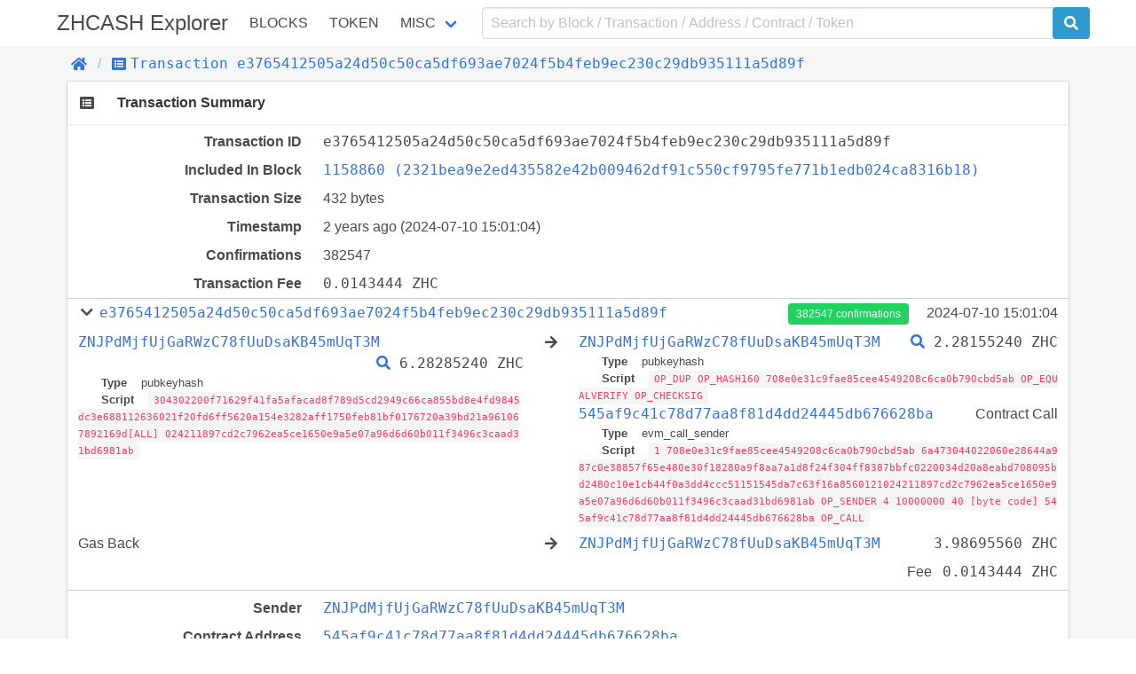

--- FILE ---
content_type: text/html; charset=utf-8
request_url: https://zeroscan.io/tx/e3765412505a24d50c50ca5df693ae7024f5b4feb9ec230c29db935111a5d89f
body_size: 3603
content:
<!doctype html>
<html data-n-head-ssr lang="en" data-n-head="lang">
  <head >
    <title>Transaction | Transactions e3765412505a24d50c50ca5df693ae7024f5b4feb9ec230c29db935111a5d89f - ZHCASH</title><meta data-n-head="ssr" charset="utf-8"><meta data-n-head="ssr" name="viewport" content="width=device-width, initial-scale=1, user-scalable=no"><link rel="preload" href="/_nuxt/e96a2395f2b9c5f50742.js" as="script"><link rel="preload" href="/_nuxt/63000892c2b1c3325b3d.js" as="script"><link rel="preload" href="/_nuxt/d5e55844a34196d60bca.css" as="style"><link rel="preload" href="/_nuxt/1912441ee45014732c2f.js" as="script"><link rel="preload" href="/_nuxt/39f459e04d2b4f81620a.css" as="style"><link rel="preload" href="/_nuxt/9efae14565589b9d949e.js" as="script"><link rel="preload" href="/_nuxt/a4c00d9831ee60e472f4.css" as="style"><link rel="preload" href="/_nuxt/6f914bff9469ba70dd30.js" as="script"><link rel="stylesheet" href="/_nuxt/d5e55844a34196d60bca.css"><link rel="stylesheet" href="/_nuxt/39f459e04d2b4f81620a.css"><link rel="stylesheet" href="/_nuxt/a4c00d9831ee60e472f4.css">
  </head>
  <body >
    <div data-server-rendered="true" id="__nuxt"><!----><div id="__layout"><div id="app" data-v-48408f5a><div data-v-48408f5a><header class="container" data-v-48408f5a><nav class="navbar" data-v-22c6b450 data-v-48408f5a><div class="navbar-brand is-size-4" data-v-22c6b450><a href="/" class="navbar-item navbar-logo nuxt-link-active" data-v-22c6b450><span data-v-22c6b450> ZHCASH Explorer</span></a> <button type="button" class="button navbar-burger" data-v-22c6b450><span data-v-22c6b450></span><span data-v-22c6b450></span><span data-v-22c6b450></span></button></div> <div class="navbar-menu" data-v-22c6b450><div class="navbar-start is-uppercase" data-v-22c6b450><a href="/block" class="navbar-item" data-v-22c6b450>Blocks</a> <a href="/contract/tokens" class="navbar-item" data-v-22c6b450>Token</a> <div class="has-dropdown is-hoverable navbar-item" data-v-22c6b450><a href="/misc/charts" class="navbar-link" data-v-22c6b450>Misc</a> <div class="navbar-dropdown is-boxed" data-v-22c6b450><a href="/misc/charts" class="navbar-item" data-v-22c6b450>
              Charts
            </a> <a href="/misc/rich-list" class="navbar-item" data-v-22c6b450>
              Rich List
            </a> <a href="/misc/biggest-miners" class="navbar-item" data-v-22c6b450>
              Biggest Miners
            </a> <a href="/misc/stake-calculator" class="navbar-item" data-v-22c6b450>
              Stake Calculator
            </a> <a href="/misc/raw-tx" class="navbar-item" data-v-22c6b450>
              Send Raw Transaction
            </a></div></div></div> <form class="navbar-end" data-v-22c6b450><div class="navbar-item input-item" data-v-22c6b450><input type="text" placeholder="Search by Block / Transaction / Address / Contract / Token" value="" class="input" data-v-22c6b450> <button type="submit" class="button is-qtum" data-v-22c6b450><span class="fas fa-search" data-v-22c6b450 data-v-22c6b450></span></button></div></form></div></nav></header></div> <div class="background" data-v-48408f5a><div class="container" data-v-48408f5a><div class="breadcrumb" data-v-5666b55d data-v-48408f5a><ul class="breadcrumb-list" data-v-5666b55d><li data-v-5666b55d><a href="/" class="nuxt-link-active" data-v-5666b55d><span class="fas fa-home" data-v-5666b55d></span></a></li> <li data-v-5666b55d><a href="/tx/e3765412505a24d50c50ca5df693ae7024f5b4feb9ec230c29db935111a5d89f" class="nuxt-link-exact-active nuxt-link-active" data-v-5666b55d><span class="fas fa-list-alt" data-v-5666b55d></span><span class="monospace" data-v-5666b55d>Transaction e3765412505a24d50c50ca5df693ae7024f5b4feb9ec230c29db935111a5d89f</span></a></li></ul></div></div> <section class="container" data-v-0d569f84 data-v-48408f5a><div class="card section-card" data-v-0d569f84><div class="card-header" data-v-0d569f84><div class="card-header-icon" data-v-0d569f84><span class="fas fa-list-alt fa-fw" data-v-0d569f84 data-v-0d569f84></span></div> <h3 class="card-header-title" data-v-0d569f84>Transaction Summary</h3></div> <div class="card-body info-table" data-v-0d569f84><div class="columns" data-v-0d569f84><div class="column info-title" data-v-0d569f84>Transaction ID</div> <div class="column info-value monospace" data-v-0d569f84><span class="transaction-link" data-v-0d569f84 data-v-0d569f84><span class="break-word monospace" data-v-0d569f84 data-v-0d569f84>e3765412505a24d50c50ca5df693ae7024f5b4feb9ec230c29db935111a5d89f</span><a title="Copy" class="clipboard fas fa-clipboard" data-v-e1cf8b26 data-v-e1cf8b26 data-v-0d569f84></a></span></div></div> <!----> <div class="columns" data-v-0d569f84><div class="column info-title" data-v-0d569f84>Included In Block</div> <div class="column info-value" data-v-0d569f84><span class="block-link" data-v-0d569f84 data-v-0d569f84><a href="/block/1158860" class="break-word monospace" data-v-0d569f84>
            1158860 (2321bea9e2ed435582e42b009462df91c550cf9795fe771b1edb024ca8316b18)
          </a><a title="Copy" class="clipboard fas fa-clipboard" data-v-e1cf8b26 data-v-e1cf8b26 data-v-0d569f84></a></span></div></div> <div class="columns" data-v-0d569f84><div class="column info-title" data-v-0d569f84>Transaction Size</div> <div class="column info-value" data-v-0d569f84>432 bytes</div></div> <div class="columns" data-v-0d569f84><div class="column info-title" data-v-0d569f84>Timestamp</div> <div class="column info-value" data-v-0d569f84><span data-v-0d569f84>2 years ago</span> (2024-07-10 18:01:04)
        </div></div> <div class="columns" data-v-0d569f84><div class="column info-title" data-v-0d569f84>Confirmations</div> <div class="column info-value" data-v-0d569f84>382547</div></div> <div class="columns" data-v-0d569f84><div class="column info-title" data-v-0d569f84>Transaction Fee</div> <div class="column info-value monospace" data-v-0d569f84>0.0143444 ZHC</div></div> <div class="columns is-multiline transaction-item" data-v-97311622 data-v-0d569f84><div class="column is-full is-clearfix" data-v-97311622><div class="is-pulled-left collapse-bottom" data-v-97311622><span class="toggle-collapse fas fa-chevron-down fa-fw" data-v-97311622 data-v-97311622></span> <span class="transaction-link" data-v-97311622 data-v-97311622><a href="/tx/e3765412505a24d50c50ca5df693ae7024f5b4feb9ec230c29db935111a5d89f" class="nuxt-link-exact-active nuxt-link-active break-word monospace" data-v-97311622>e3765412505a24d50c50ca5df693ae7024f5b4feb9ec230c29db935111a5d89f</a><a title="Copy" class="clipboard fas fa-clipboard" data-v-e1cf8b26 data-v-e1cf8b26 data-v-97311622></a></span></div> <div class="is-pulled-right" data-v-97311622><a href="/block/1158860" class="tag is-success" data-v-97311622>
        382547 confirmations
      </a> <span class="timestamp" data-v-97311622>
        2024-07-10 18:01:04
      </span></div></div> <div class="column is-clearfix collapse" data-v-97311622><div class="is-clearfix" data-v-97311622><span class="is-pulled-left address-link" data-v-97311622 data-v-97311622><a href="/address/ZNJPdMjfUjGaRWzC78fUuDsaKB45mUqT3M/" class="break-word monospace" data-v-97311622>ZNJPdMjfUjGaRWzC78fUuDsaKB45mUqT3M</a></span> <span class="is-pulled-right amount" data-v-97311622><span class="transaction-link" data-v-97311622 data-v-97311622><a href="/tx/aa774e4a71d0d42c5a46107cfaa83fb4520812e07cc8124a94617415485e8f00" class="break-word monospace" data-v-97311622><span class="fas fa-search" data-v-97311622></span></a></span>
            6.28285240 ZHC
          </span> <div class="is-clearfix" data-v-97311622></div> <div class="script" data-v-97311622><div data-v-97311622><span class="key" data-v-97311622>Type</span> <span class="value" data-v-97311622>pubkeyhash</span></div> <div data-v-97311622><span class="key" data-v-97311622>Script</span> <code class="value" data-v-97311622>304302200f71629f41fa5afacad8f789d5cd2949c66ca855bd8e4fd9845dc3e688112636021f20fd6ff5620a154e3282aff1750feb81bf0176720a39bd21a961067892169d[ALL] 024211897cd2c7962ea5ce1650e9a5e07a96d6d60b011f3496c3caad31bd6981ab</code></div> </div></div></div> <span class="column arrow collapse fas fa-arrow-right" data-v-97311622 data-v-97311622></span> <div class="column is-half collapse" data-v-97311622><div class="is-clearfix" data-v-97311622><span class="is-pulled-left address-link" data-v-97311622 data-v-97311622><a href="/address/ZNJPdMjfUjGaRWzC78fUuDsaKB45mUqT3M/" class="break-word monospace" data-v-97311622>ZNJPdMjfUjGaRWzC78fUuDsaKB45mUqT3M</a></span> <span class="is-pulled-right amount" data-v-97311622><span class="transaction-link" data-v-97311622 data-v-97311622><a href="/tx/6b176f0da214278629b6b4ebd54cf1c9d1ffccca9cf6d5dc6e97e04f74506082" class="break-word monospace" data-v-97311622><span class="fas fa-search" data-v-97311622></span></a></span>
          2.28155240 ZHC
        </span> <div class="is-clearfix" data-v-97311622></div> <div class="script" data-v-97311622><div data-v-97311622><span class="key" data-v-97311622>Type</span> <span class="value" data-v-97311622>pubkeyhash</span></div> <div data-v-97311622><span class="key" data-v-97311622>Script</span> <code class="value" data-v-97311622>OP_DUP OP_HASH160 708e0e31c9fae85cee4549208c6ca0b790cbd5ab OP_EQUALVERIFY OP_CHECKSIG</code></div> <!----></div></div><div class="is-clearfix" data-v-97311622><span class="is-pulled-left address-link" data-v-97311622 data-v-97311622><a href="/contract/545af9c41c78d77aa8f81d4dd24445db676628ba/" class="break-word monospace" data-v-97311622>545af9c41c78d77aa8f81d4dd24445db676628ba</a></span> <span class="is-pulled-right" data-v-97311622>
          Contract Call
        </span> <div class="is-clearfix" data-v-97311622></div> <div class="script" data-v-97311622><div data-v-97311622><span class="key" data-v-97311622>Type</span> <span class="value" data-v-97311622>evm_call_sender</span></div> <div data-v-97311622><span class="key" data-v-97311622>Script</span> <code class="value script-code" data-v-97311622>1 708e0e31c9fae85cee4549208c6ca0b790cbd5ab [base64] OP_SENDER 4 10000000 40 [byte code] 545af9c41c78d77aa8f81d4dd24445db676628ba OP_CALL</code></div> <div style="display:none;" data-v-97311622><span class="key" data-v-97311622>Code</span> <code class="value break-word" data-v-97311622>0c4b4c2a000000000000000000000000e0e863fec68cbfa153d4ccdaa75b458b5bef420400000000000000000000000057637ddb0a79b03e6332c7f92b290bc0dbf176c0</code></div> <!----></div></div></div> <div class="column is-full flex-full" data-v-97311622></div> <div class="is-clearfix column collapse" data-v-97311622>Gas Back</div> <span class="arrow column collapse fas fa-arrow-right" data-v-97311622 data-v-97311622></span> <div class="is-half column collapse" data-v-97311622><div class="is-clearfix" data-v-97311622><span class="is-pulled-left address-link" data-v-97311622 data-v-97311622><a href="/address/ZNJPdMjfUjGaRWzC78fUuDsaKB45mUqT3M/" class="break-word monospace" data-v-97311622>ZNJPdMjfUjGaRWzC78fUuDsaKB45mUqT3M</a></span> <span class="is-pulled-right amount break-word" data-v-97311622>
            3.98695560 ZHC
          </span></div></div>    <div class="column is-full has-text-right collapse-bottom" data-v-97311622>
      Fee <span class="amount fee" data-v-97311622>0.0143444 ZHC</span></div></div> <div class="columns" data-v-0d569f84><div class="column" data-v-0d569f84><div class="receipt-item" data-v-0d569f84><div class="columns" data-v-0d569f84><div class="column info-title" data-v-0d569f84>Sender</div> <div class="column info-value" data-v-0d569f84><span class="address-link" data-v-0d569f84 data-v-0d569f84><a href="/address/ZNJPdMjfUjGaRWzC78fUuDsaKB45mUqT3M/" class="break-word monospace" data-v-0d569f84>ZNJPdMjfUjGaRWzC78fUuDsaKB45mUqT3M</a><a title="Copy" class="clipboard fas fa-clipboard" data-v-e1cf8b26 data-v-e1cf8b26 data-v-0d569f84></a></span></div></div> <div class="columns" data-v-0d569f84><div class="column info-title" data-v-0d569f84>Contract Address</div> <div class="column info-value" data-v-0d569f84><span class="address-link" data-v-0d569f84 data-v-0d569f84><a href="/contract/545af9c41c78d77aa8f81d4dd24445db676628ba/" class="break-word monospace" data-v-0d569f84>545af9c41c78d77aa8f81d4dd24445db676628ba</a><a title="Copy" class="clipboard fas fa-clipboard" data-v-e1cf8b26 data-v-e1cf8b26 data-v-0d569f84></a></span></div></div> <div class="columns" data-v-0d569f84><div class="column info-title" data-v-0d569f84>Gas Used</div> <div class="column info-value monospace" data-v-0d569f84>32,611</div></div> <!----> <!----></div></div></div></div></div></section></div> <div class="my-addresses" style="display:none;" data-v-2be7f106 data-v-48408f5a><button class="button is-qtum" data-v-2be7f106><span class="far fa-address-book" data-v-2be7f106 data-v-2be7f106></span></button> <table style="display:none;" data-v-2be7f106><tbody data-v-2be7f106></tbody> <!----></table></div> <footer data-v-b0c80fea data-v-48408f5a><div class="container" data-v-b0c80fea><div class="copyright" data-v-b0c80fea>
      2023 ZHCASH
    </div></div></footer></div></div></div><script>window.__NUXT__=(function(a,b,c,d,e){return {layout:"default",data:[{id:d,hash:d,isCoinbase:false,fees:"1434440",inputs:[{prevTxId:"aa774e4a71d0d42c5a46107cfaa83fb4520812e07cc8124a94617415485e8f00",outputIndex:21,value:"628285240",address:b,scriptSig:{type:e,hex:"[base64]",asm:"304302200f71629f41fa5afacad8f789d5cd2949c66ca855bd8e4fd9845dc3e688112636021f20fd6ff5620a154e3282aff1750feb81bf0176720a39bd21a961067892169d[ALL] 024211897cd2c7962ea5ce1650e9a5e07a96d6d60b011f3496c3caad31bd6981ab"},sequence:4294967294}],outputs:[{value:"228155240",address:b,scriptPubKey:{type:e,hex:"76a914708e0e31c9fae85cee4549208c6ca0b790cbd5ab88ac",asm:"OP_DUP OP_HASH160 708e0e31c9fae85cee4549208c6ca0b790cbd5ab OP_EQUALVERIFY OP_CHECKSIG"},spentTxId:"6b176f0da214278629b6b4ebd54cf1c9d1ffccca9cf6d5dc6e97e04f74506082",spentIndex:1},{value:"0",address:a,addressHex:a,scriptPubKey:{type:"evm_call_sender",hex:"[base64]",asm:"1 708e0e31c9fae85cee4549208c6ca0b790cbd5ab [base64] OP_SENDER 4 10000000 40 0c4b4c2a000000000000000000000000e0e863fec68cbfa153d4ccdaa75b458b5bef420400000000000000000000000057637ddb0a79b03e6332c7f92b290bc0dbf176c0 545af9c41c78d77aa8f81d4dd24445db676628ba OP_CALL"},receipt:{sender:b,gasUsed:32611,contractAddress:a,contractAddressHex:a,excepted:"None",exceptedMessage:"",logs:[]}}],refundValue:"398695560",blockHeight:1158860,blockHash:"2321bea9e2ed435582e42b009462df91c550cf9795fe771b1edb024ca8316b18",timestamp:1720623664,size:432,contractSpends:c,zrc20TokenTransfers:c,zrc721TokenTransfers:c}],error:null,state:{address:{myAddresses:[]},blockchain:{height:1541406},locale:{language:"en"}},serverRendered:true}}("545af9c41c78d77aa8f81d4dd24445db676628ba","ZNJPdMjfUjGaRWzC78fUuDsaKB45mUqT3M",void 0,"e3765412505a24d50c50ca5df693ae7024f5b4feb9ec230c29db935111a5d89f","pubkeyhash"));</script><script src="/_nuxt/e96a2395f2b9c5f50742.js" defer></script><script src="/_nuxt/6f914bff9469ba70dd30.js" defer></script><script src="/_nuxt/63000892c2b1c3325b3d.js" defer></script><script src="/_nuxt/1912441ee45014732c2f.js" defer></script><script src="/_nuxt/9efae14565589b9d949e.js" defer></script>
  <script defer src="https://static.cloudflareinsights.com/beacon.min.js/vcd15cbe7772f49c399c6a5babf22c1241717689176015" integrity="sha512-ZpsOmlRQV6y907TI0dKBHq9Md29nnaEIPlkf84rnaERnq6zvWvPUqr2ft8M1aS28oN72PdrCzSjY4U6VaAw1EQ==" data-cf-beacon='{"version":"2024.11.0","token":"af0a4f2934eb40df9586edc3e4b8a612","r":1,"server_timing":{"name":{"cfCacheStatus":true,"cfEdge":true,"cfExtPri":true,"cfL4":true,"cfOrigin":true,"cfSpeedBrain":true},"location_startswith":null}}' crossorigin="anonymous"></script>
</body>
</html>


--- FILE ---
content_type: text/css; charset=UTF-8
request_url: https://zeroscan.io/_nuxt/a4c00d9831ee60e472f4.css
body_size: -154
content:
.receipt-item[data-v-0d569f84]:before{display:block;height:1px;background-color:#ccc;content:""}.event-log[data-v-0d569f84]{display:inline-block;padding:.5em 1em;border:1px solid #ccc}.event-log[data-v-0d569f84]:not(:first-child){margin-top:.5em}.event-log .key[data-v-0d569f84]{display:inline-block;margin-right:.5em;font-weight:700}.data-list[data-v-0d569f84],.topic-list[data-v-0d569f84]{list-style-type:disc;list-style-position:inside}.contract-event-code[data-v-0d569f84]{padding:.5em;white-space:pre-wrap}

--- FILE ---
content_type: text/css; charset=UTF-8
request_url: https://zeroscan.io/_nuxt/edc9b4bb39274f22f7a6.css
body_size: -5
content:
.columns.is-desktop[data-v-073d790e]{margin:0}.qtum-block[data-v-073d790e]{padding:1em;border-top:1px solid #eee}.qtum-block[data-v-073d790e]:first-child{border-top:none}.qtum-block-box[data-v-073d790e]{flex-direction:column;min-width:11em;padding:1em;background-color:#eee;color:inherit}.qtum-block-box[data-v-073d790e]:hover{outline:1px solid #2e9ad0}.information[data-v-073d790e]{padding:.1em 1em}.information[data-v-073d790e]:first-child{padding-top:.5em}.information[data-v-073d790e]:last-child{padding-bottom:.5em}.information .value[data-v-073d790e],.transaction[data-v-073d790e]{font-family:monospace}.transaction[data-v-073d790e]{padding:.5em 1em;border-top:1px solid #eee}.transaction[data-v-073d790e]:first-child{border-top:none}@media (min-width:769px){.transaction .level-left[data-v-073d790e]{flex-shrink:1;overflow:hidden;white-space:nowrap;margin-right:1em}.transaction .level-left a[data-v-073d790e]{text-overflow:ellipsis;overflow:hidden}}

--- FILE ---
content_type: application/javascript; charset=UTF-8
request_url: https://zeroscan.io/_nuxt/2b654383a14e72b20b22.js
body_size: 1622
content:
(window.webpackJsonp=window.webpackJsonp||[]).push([[28],{589:function(t,e,n){"use strict";n(63),n(16),n(11),n(14),n(37);var r=n(18),c=n(21),o=n(33),l=n(12);function d(object,t){var e=Object.keys(object);if(Object.getOwnPropertySymbols){var n=Object.getOwnPropertySymbols(object);t&&(n=n.filter((function(t){return Object.getOwnPropertyDescriptor(object,t).enumerable}))),e.push.apply(e,n)}return e}function h(t){for(var i=1;i<arguments.length;i++){var source=null!=arguments[i]?arguments[i]:{};i%2?d(source,!0).forEach((function(e){Object(r.a)(t,e,source[e])})):Object.getOwnPropertyDescriptors?Object.defineProperties(t,Object.getOwnPropertyDescriptors(source)):d(source).forEach((function(e){Object.defineProperty(t,e,Object.getOwnPropertyDescriptor(source,e))}))}return t}var v=function(){function t(){Object(c.a)(this,t)}return Object(o.a)(t,null,[{key:"info",value:function(){var t=arguments.length>0&&void 0!==arguments[0]?arguments[0]:{};return l.c("/info",t)}},{key:"dailyTransactions",value:function(){var t=arguments.length>0&&void 0!==arguments[0]?arguments[0]:{};return l.c("/stats/daily-transactions",t)}},{key:"blockInterval",value:function(){var t=arguments.length>0&&void 0!==arguments[0]?arguments[0]:{};return l.c("/stats/block-interval",t)}},{key:"coinstake",value:function(){var t=arguments.length>0&&void 0!==arguments[0]?arguments[0]:{};return l.c("/stats/coinstake",t)}},{key:"addressGrowth",value:function(){var t=arguments.length>0&&void 0!==arguments[0]?arguments[0]:{};return l.c("/stats/address-growth",t)}},{key:"richList",value:function(t){var e=t.from,n=t.to,r=arguments.length>1&&void 0!==arguments[1]?arguments[1]:{};return l.c("/misc/rich-list",h({params:{page:e/(n-e),pageSize:n-e}},r))}},{key:"biggestMiners",value:function(t){var e=t.from,n=t.to,r=arguments.length>1&&void 0!==arguments[1]?arguments[1]:{};return l.c("/misc/biggest-miners",h({params:{page:e/(n-e),pageSize:n-e}},r))}}]),t}();e.a=v},830:function(t,e,n){"use strict";n.r(e);n(50),n(66),n(64),n(32);var r,c,o=n(5),l=n(162),d=n(161),h=n(589),v=n(12),m={head:function(){return{title:this.$t("misc.stake_calculator.title")}},data:function(){return{netStakeWeight:0,address:"",weightInput:""}},asyncData:(c=Object(o.a)(regeneratorRuntime.mark((function t(e){var n,r,c,o;return regeneratorRuntime.wrap((function(t){for(;;)switch(t.prev=t.next){case 0:return n=e.req,r=e.error,t.prev=1,t.next=4,h.a.info({ip:n&&n.ip});case 4:return c=t.sent,o=c.netStakeWeight,t.abrupt("return",{netStakeWeight:o});case 9:t.prev=9,t.t0=t.catch(1),t.t0 instanceof v.a?r({statusCode:t.t0.code,message:t.t0.message}):r({statusCode:500,message:t.t0.message});case 12:case"end":return t.stop()}}),t,null,[[1,9]])}))),function(t){return c.apply(this,arguments)}),computed:{blockchain:function(){return this.$store.state.blockchain},weight:function(){return Math.round(1e8*Number(this.weightInput.replace(",")))||0},expectedTime:function(){var p=1-Math.exp(-this.weight/(8*this.netStakeWeight));return 128*(1/8-p*p)/(p-p*p)},interval:function(){return this.expectedTime<60?this.expectedTime.toFixed(2)+" "+this.$t("misc.stake_calculator.seconds"):this.expectedTime<3600?(this.expectedTime/60).toFixed(2)+" "+this.$t("misc.stake_calculator.minutes"):this.expectedTime<86400?(this.expectedTime/60/60).toFixed(2)+" "+this.$t("misc.stake_calculator.hours"):this.expectedTime<2592e3?(this.expectedTime/60/60/24).toFixed(2)+" "+this.$t("misc.stake_calculator.days"):this.expectedTime<31104e3?(this.expectedTime/60/60/24/30).toFixed(2)+" "+this.$t("misc.stake_calculator.months"):(this.expectedTime/60/60/24/365).toFixed(2)+" "+this.$t("misc.stake_calculator.years")},reward:function(){var t=this.blockchain.height-5001,e=Math.floor(t/985500);return 7===e?0:4e8>>>e}},watch:{address:(r=Object(o.a)(regeneratorRuntime.mark((function t(){var e,n,r;return regeneratorRuntime.wrap((function(t){for(;;)switch(t.prev=t.next){case 0:if(e=this.address.split(","),t.prev=1,!e.every(l.b)){t.next=10;break}return t.next=5,d.a.get(this.address);case 5:n=t.sent,r=n.balance,this.weightInput=(r/1e8).toFixed(8),t.next=11;break;case 10:this.weightInput="";case 11:t.next=17;break;case 13:if(t.prev=13,t.t0=t.catch(1),t.t0 instanceof v.a){t.next=17;break}throw t.t0;case 17:case"end":return t.stop()}}),t,this,[[1,13]])}))),function(){return r.apply(this,arguments)})},methods:{onStakeWeight:function(t){this.netStakeWeight=t}},mounted:function(){this._onStakeWeight=this.onStakeWeight.bind(this),this.$subscribe("blockchain","stakeweight",this._onStakeWeight)},beforeDestroy:function(){this.$unsubscribe("blockchain","stakeweight",this._onStakeWeight)}},f=n(8),component=Object(f.a)(m,(function(){var t=this,e=t.$createElement,n=t._self._c||e;return n("form",{on:{submit:function(t){t.preventDefault()}}},[n("div",{staticClass:"field"},[n("label",[t._v(t._s(t.$t("blockchain.network_weight")))]),t._v(" "),n("div",{staticClass:"control"},[n("output",{staticClass:"monospace"},[t._v(t._s(t._f("qtum")(t.netStakeWeight,8)))])])]),t._v(" "),n("div",{staticClass:"field"},[n("label",[t._v(t._s(t.$t("misc.stake_calculator.enter_address")))]),t._v(" "),n("div",{staticClass:"control"},[n("input",{directives:[{name:"model",rawName:"v-model",value:t.address,expression:"address"}],staticClass:"input monospace",attrs:{type:"text"},domProps:{value:t.address},on:{input:function(e){e.target.composing||(t.address=e.target.value)}}})])]),t._v(" "),n("div",{staticClass:"field"},[n("label",[t._v(t._s(t.$t("misc.stake_calculator.weight")))]),t._v(" "),n("div",{staticClass:"control"},[n("input",{directives:[{name:"model",rawName:"v-model",value:t.weightInput,expression:"weightInput"}],staticClass:"input monospace",attrs:{type:"number",placeholder:"0"},domProps:{value:t.weightInput},on:{input:function(e){e.target.composing||(t.weightInput=e.target.value)}}})])]),t._v(" "),t.weight?[n("div",{staticClass:"field"},[n("label",[t._v(t._s(t.$t("misc.stake_calculator.expected_time")))]),t._v(" "),n("div",{staticClass:"control"},[n("output",[t._v(t._s(t.interval))])])]),t._v(" "),t.expectedTime<1e5?n("div",{staticClass:"field"},[n("label",[t._v(t._s(t.$t("misc.stake_calculator.average_blocks_per_day")))]),t._v(" "),n("div",{staticClass:"control"},[n("output",[t._v(t._s((86400/t.expectedTime).toFixed(2)))])])]):t._e(),t._v(" "),n("div",{staticClass:"field"},[n("label",[t._v(t._s(t.$t("misc.stake_calculator.average_blocks_per_year")))]),t._v(" "),n("div",{staticClass:"control"},[n("output",[t._v(t._s((31536e3/t.expectedTime).toFixed(2)))])])])]:t._e(),t._v(" "),n("div",{staticClass:"field"},[n("label",[t._v(t._s(t.$t("misc.stake_calculator.yearly_roi")))]),t._v(" "),n("div",{staticClass:"control"},[n("output",{staticClass:"monospace"},[t._v("\n        "+t._s((365*t.reward*675/this.netStakeWeight*100).toFixed(2))+"%\n      ")])])])],2)}),[],!1,null,null,null);e.default=component.exports}}]);

--- FILE ---
content_type: application/javascript; charset=UTF-8
request_url: https://zeroscan.io/_nuxt/47b8dd566e74cee4cb6f.js
body_size: 1506
content:
(window.webpackJsonp=window.webpackJsonp||[]).push([[20],{579:function(t,e,n){"use strict";function r(element){element.getBoundingClientRect().top<0&&element.scrollIntoView({block:"start",behavior:"smooth"})}n.d(e,"a",(function(){return r}))},596:function(t,e,n){"use strict";n(63),n(16),n(11),n(14),n(37);var r=n(18),o=n(21),c=n(33),l=n(12);function v(object,t){var e=Object.keys(object);if(Object.getOwnPropertySymbols){var n=Object.getOwnPropertySymbols(object);t&&(n=n.filter((function(t){return Object.getOwnPropertyDescriptor(object,t).enumerable}))),e.push.apply(e,n)}return e}function h(t){for(var i=1;i<arguments.length;i++){var source=null!=arguments[i]?arguments[i]:{};i%2?v(source,!0).forEach((function(e){Object(r.a)(t,e,source[e])})):Object.getOwnPropertyDescriptors?Object.defineProperties(t,Object.getOwnPropertyDescriptors(source)):v(source).forEach((function(e){Object.defineProperty(t,e,Object.getOwnPropertyDescriptor(source,e))}))}return t}var f=function(){function t(){Object(o.a)(this,t)}return Object(c.a)(t,null,[{key:"get",value:function(t){var e=arguments.length>1&&void 0!==arguments[1]?arguments[1]:{};return l.c("/contract/".concat(t),e)}},{key:"getUtxo",value:function(t){var e=arguments.length>1&&void 0!==arguments[1]?arguments[1]:{};return l.c("/contract/".concat(t,"/utxo"),e)}},{key:"getTransactions",value:function(t,e){var n=e.page,r=e.pageSize,o=arguments.length>2&&void 0!==arguments[2]?arguments[2]:{};return l.c("/contract/".concat(t,"/txs"),h({params:{page:n,pageSize:r}},o))}},{key:"listTokens",value:function(t){var e=t.page,n=t.pageSize,r=arguments.length>1&&void 0!==arguments[1]?arguments[1]:{};return l.c("/zrc20",h({params:{page:e,pageSize:n}},r))}},{key:"richList",value:function(t,e){var n=e.page,r=e.pageSize,o=arguments.length>2&&void 0!==arguments[2]?arguments[2]:{};return l.c("/zrc20/".concat(t,"/rich-list"),h({params:{page:n,pageSize:r}},o))}}]),t}();e.a=f},626:function(t,e,n){},709:function(t,e,n){"use strict";var r=n(626);n.n(r).a},831:function(t,e,n){"use strict";n.r(e);n(32);var r,o,c=n(5),l=(n(64),n(596)),v=n(12),h=n(579),f={head:function(){return{title:this.$t("contract.token.tokens")}},data:function(){return{totalCount:0,tokens:[],currentPage:Number(this.$route.query.page||1)}},asyncData:(o=Object(c.a)(regeneratorRuntime.mark((function t(e){var n,r,o,c,h,f,d,k;return regeneratorRuntime.wrap((function(t){for(;;)switch(t.prev=t.next){case 0:return n=e.req,r=e.query,o=e.redirect,c=e.error,t.prev=1,r.page&&!/^[1-9]\d*$/.test(r.page)&&o("/contract/tokens"),h=Number(r.page||1),t.next=6,l.a.listTokens({page:h-1,pageSize:20},{ip:n&&n.ip});case 6:return f=t.sent,d=f.totalCount,k=f.tokens,h>1&&d<=20*(h-1)&&o("/contract/tokens",{page:Math.ceil(d/20)}),t.abrupt("return",{totalCount:d,tokens:k});case 13:t.prev=13,t.t0=t.catch(1),t.t0 instanceof v.a?c({statusCode:t.t0.code,message:t.t0.message}):c({statusCode:500,message:t.t0.message});case 16:case"end":return t.stop()}}),t,null,[[1,13]])}))),function(t){return o.apply(this,arguments)}),computed:{pages:function(){return Math.ceil(this.totalCount/20)}},methods:{getLink:function(t){return{name:"contract-tokens",query:{page:t}}}},beforeRouteUpdate:(r=Object(c.a)(regeneratorRuntime.mark((function t(e,n,r){var o,c,v,f;return regeneratorRuntime.wrap((function(t){for(;;)switch(t.prev=t.next){case 0:return o=Number(e.query.page||1),t.next=3,l.a.listTokens({page:o-1,pageSize:20});case 3:if(c=t.sent,v=c.totalCount,f=c.tokens,this.totalCount=v,!(o>this.pages&&this.pages>1)){t.next=10;break}return this.$router.push({name:"contract-tokens",query:{page:Math.ceil(v/20)}}),t.abrupt("return");case 10:this.tokens=f,this.currentPage=o,r(),Object(h.a)(this.$refs.section);case 14:case"end":return t.stop()}}),t,this)}))),function(t,e,n){return r.apply(this,arguments)})},d=(n(709),n(8)),component=Object(d.a)(f,(function(){var t=this,e=t.$createElement,n=t._self._c||e;return n("section",{ref:"section",staticClass:"container"},[t.pages>1?n("Pagination",{attrs:{pages:t.pages,currentPage:t.currentPage,getLink:t.getLink}}):t._e(),t._v(" "),n("table",{staticClass:"table is-fullwidth is-bordered is-striped"},[n("thead",[n("tr",[n("th",[t._v(t._s(t.$t("misc.ranking")))]),t._v(" "),n("th",[t._v(t._s(t.$t("contract.token.name")))]),t._v(" "),n("th",[t._v(t._s(t.$t("contract.token.total_supply")))]),t._v(" "),n("th",[t._v(t._s(t.$t("contract.token.token_transactions")))]),t._v(" "),n("th",{staticClass:"is-hidden-touch"},[t._v(t._s(t.$t("contract.token.token_holders")))])])]),t._v(" "),n("tbody",t._l(t.tokens,(function(e,r){var address=e.address,o=e.name,symbol=e.symbol,c=e.decimals,l=e.totalSupply,v=e.transactions,h=e.holders;return n("tr",[n("td",[t._v(t._s(20*(t.currentPage-1)+r+1))]),t._v(" "),n("td",[n("AddressLink",{attrs:{address:address}},[t._v(t._s(o))])],1),t._v(" "),n("td",{staticClass:"monospace break-word"},[t._v("\n          "+t._s(t._f("zrc20")(l,c,!0))+"\n          "+t._s(symbol||o||t.$t("contract.token.tokens"))+"\n        ")]),t._v(" "),n("td",[t._v(t._s(v))]),t._v(" "),n("td",{staticClass:"is-hidden-touch"},[t._v(t._s(h))])])})),0)]),t._v(" "),t.pages>1?n("Pagination",{attrs:{pages:t.pages,currentPage:t.currentPage,getLink:t.getLink}}):t._e()],1)}),[],!1,null,"4f574810",null);e.default=component.exports}}]);

--- FILE ---
content_type: application/javascript; charset=UTF-8
request_url: https://zeroscan.io/_nuxt/6f914bff9469ba70dd30.js
body_size: 2044
content:
(window.webpackJsonp=window.webpackJsonp||[]).push([[29],{595:function(t,e,n){"use strict";n(63),n(16),n(11),n(37);var c=n(18),o=n(21),r=n(33),l=(n(382),n(48),n(49),n(14),n(12));function d(object,t){var e=Object.keys(object);if(Object.getOwnPropertySymbols){var n=Object.getOwnPropertySymbols(object);t&&(n=n.filter((function(t){return Object.getOwnPropertyDescriptor(object,t).enumerable}))),e.push.apply(e,n)}return e}function v(t){for(var i=1;i<arguments.length;i++){var source=null!=arguments[i]?arguments[i]:{};i%2?d(source,!0).forEach((function(e){Object(c.a)(t,e,source[e])})):Object.getOwnPropertyDescriptors?Object.defineProperties(t,Object.getOwnPropertyDescriptors(source)):d(source).forEach((function(e){Object.defineProperty(t,e,Object.getOwnPropertyDescriptor(source,e))}))}return t}function f(t){return t.getUTCFullYear().toString()+"-"+(t.getUTCMonth()+1).toString().padStart(2,"0")+"-"+t.getUTCDate().toString().padStart(2,"0")}var _=function(){function t(){Object(o.a)(this,t)}return Object(r.a)(t,null,[{key:"get",value:function(t){var e=arguments.length>1&&void 0!==arguments[1]?arguments[1]:{};return l.c("/block/".concat(t),e)}},{key:"getRecentBlocks",value:function(){var t=arguments.length>0&&void 0!==arguments[0]?arguments[0]:{};return l.c("/recent-blocks",t)}},{key:"getBlocksByDate",value:function(){var t=arguments.length>0&&void 0!==arguments[0]?arguments[0]:new Date,e=arguments.length>1&&void 0!==arguments[1]?arguments[1]:{};return l.c("/blocks",v({params:{date:f(t)}},e))}}]),t}();e.a=_},631:function(t,e,n){},714:function(t,e,n){"use strict";var c=n(631);n.n(c).a},839:function(t,e,n){"use strict";n.r(e);n(56),n(32);var c,o=n(5),r=(n(595),n(160)),l=n(12),d={head:function(){return{title:this.$t("blockchain.transaction")+" "+this.id}},data:function(){return{id:"",hash:"",isCoinbase:!1,fees:"0",inputs:[],outputs:[],refundValue:"0",blockHeight:null,blockHash:null,timestamp:null,size:0,contractSpends:[],zrc20TokenTransfers:[],zrc721TokenTransfers:[]}},asyncData:(c=Object(o.a)(regeneratorRuntime.mark((function t(e){var n,c,o,d;return regeneratorRuntime.wrap((function(t){for(;;)switch(t.prev=t.next){case 0:return n=e.req,c=e.params,o=e.error,t.prev=1,t.next=4,r.a.get(c.id,{ip:n&&n.ip});case 4:return d=t.sent,t.abrupt("return",{id:d.id,hash:d.hash,isCoinbase:d.isCoinbase,fees:d.fees,inputs:d.inputs,outputs:d.outputs,refundValue:d.refundValue,blockHeight:d.blockHeight,blockHash:d.blockHash,timestamp:d.timestamp,size:d.size,contractSpends:d.contractSpends,zrc20TokenTransfers:d.zrc20TokenTransfers,zrc721TokenTransfers:d.zrc721TokenTransfers});case 8:t.prev=8,t.t0=t.catch(1),t.t0 instanceof l.a?404===t.t0.code?o({statusCode:404,message:"Transaction ".concat(c.id," not found")}):o({statusCode:t.t0.code,message:t.t0.message}):o({statusCode:500,message:t.t0.message});case 11:case"end":return t.stop()}}),t,null,[[1,8]])}))),function(t){return c.apply(this,arguments)}),computed:{blockchain:function(){return this.$store.state.blockchain},confirmations:function(){return null==this.blockHeight?0:this.blockchain.height-this.blockHeight+1},receipts:function(){return this.outputs.map((function(output){return output.receipt})).filter(Boolean)}},methods:{refresh:function(t){this.outputs=t.outputs,this.blockHeight=t.blockHeight,this.blockHash=t.blockHash,this.timestamp=t.timestamp,this.fees=t.fees,this.refundValue=t.refundValue,this.contractSpends=t.contractSpends,this.zrc20TokenTransfers=t.zrc20TokenTransfers,this.zrc721TokenTransfers=t.zrc721TokenTransfers},splitData:function(data){for(var t=data.length/64,e=[],i=0;i<t;++i)e.push(data.slice(64*i,64*(i+1)));return e},formatEvent:function(t,e){return 0===e.length?t.name+"()":t.name+"(\n"+t.inputs.map((function(input,t){return input.name?"  "+input.name+" = "+e[t]:"  "+e[t]})).join(",\n")+"\n)"}}},v=(n(714),n(8)),component=Object(v.a)(d,(function(){var t=this,e=t.$createElement,n=t._self._c||e;return n("section",{staticClass:"container"},[n("div",{staticClass:"card section-card"},[n("div",{staticClass:"card-header"},[n("div",{staticClass:"card-header-icon"},[n("Icon",{attrs:{icon:"list-alt",fixedWidth:""}})],1),t._v(" "),n("h3",{staticClass:"card-header-title"},[t._v(t._s(t.$t("transaction.summary")))])]),t._v(" "),n("div",{staticClass:"card-body info-table"},[n("div",{staticClass:"columns"},[n("div",{staticClass:"column info-title"},[t._v(t._s(t.$t("transaction.transaction_id")))]),t._v(" "),n("div",{staticClass:"column info-value monospace"},[n("TransactionLink",{attrs:{transaction:t.id,plain:""}})],1)]),t._v(" "),t.id!==t.hash?n("div",{staticClass:"columns"},[n("div",{staticClass:"column info-title"},[t._v(t._s(t.$t("transaction.transaction_hash")))]),t._v(" "),n("div",{staticClass:"column info-value monospace"},[n("TransactionLink",{attrs:{transaction:t.id,plain:"",clipboard:t.hash}},[t._v(t._s(t.hash))])],1)]):t._e(),t._v(" "),t.blockHash?n("div",{staticClass:"columns"},[n("div",{staticClass:"column info-title"},[t._v(t._s(t.$t("transaction.included_in_block")))]),t._v(" "),n("div",{staticClass:"column info-value"},[n("BlockLink",{attrs:{block:t.blockHeight,clipboard:t.blockHash}},[t._v("\n            "+t._s(t.blockHeight)+" ("+t._s(t.blockHash)+")\n          ")])],1)]):t._e(),t._v(" "),n("div",{staticClass:"columns"},[n("div",{staticClass:"column info-title"},[t._v(t._s(t.$t("transaction.transaction_size")))]),t._v(" "),n("div",{staticClass:"column info-value"},[t._v(t._s(t.size.toLocaleString())+" bytes")])]),t._v(" "),t.timestamp?n("div",{staticClass:"columns"},[n("div",{staticClass:"column info-title"},[t._v(t._s(t.$t("transaction.timestamp")))]),t._v(" "),n("div",{staticClass:"column info-value"},[n("FromNow",{attrs:{timestamp:t.timestamp}}),t._v(" ("+t._s(t._f("timestamp")(t.timestamp))+")\n        ")],1)]):t._e(),t._v(" "),n("div",{staticClass:"columns"},[n("div",{staticClass:"column info-title"},[t._v(t._s(t.$t("transaction.confirmation")))]),t._v(" "),n("div",{staticClass:"column info-value"},[t._v(t._s(t.confirmations))])]),t._v(" "),t.fees>0?n("div",{staticClass:"columns"},[n("div",{staticClass:"column info-title"},[t._v(t._s(t.$t("transaction.transaction_fee")))]),t._v(" "),n("div",{staticClass:"column info-value monospace"},[t._v(t._s(t._f("qtum")(t.fees))+" ZHC")])]):t._e(),t._v(" "),n("Transaction",{attrs:{transaction:{id:t.id,blockHeight:t.blockHeight,timestamp:t.timestamp,inputs:t.inputs,outputs:t.outputs,refundValue:t.refundValue,fees:t.fees,contractSpends:t.contractSpends,zrc20TokenTransfers:t.zrc20TokenTransfers,zrc721TokenTransfers:t.zrc721TokenTransfers},detailed:""},on:{"transaction-change":t.refresh}}),t._v(" "),n("div",{staticClass:"columns"},[n("div",{staticClass:"column"},t._l(t.receipts,(function(e){return n("div",{staticClass:"receipt-item"},[n("div",{staticClass:"columns"},[n("div",{staticClass:"column info-title"},[t._v(t._s(t.$t("transaction.receipt.sender")))]),t._v(" "),n("div",{staticClass:"column info-value"},[n("AddressLink",{attrs:{address:e.sender}})],1)]),t._v(" "),e.contractAddressHex!=="0".repeat(40)?n("div",{staticClass:"columns"},[n("div",{staticClass:"column info-title"},[t._v(t._s(t.$t("transaction.receipt.contract_address")))]),t._v(" "),n("div",{staticClass:"column info-value"},[n("AddressLink",{attrs:{address:e.contractAddress}})],1)]):t._e(),t._v(" "),0!==e.gasUsed?n("div",{staticClass:"columns"},[n("div",{staticClass:"column info-title"},[t._v(t._s(t.$t("transaction.receipt.gas_used")))]),t._v(" "),n("div",{staticClass:"column info-value monospace"},[t._v(t._s(e.gasUsed.toLocaleString()))])]):t._e(),t._v(" "),e.excepted&&"None"!==e.excepted?n("div",{staticClass:"columns"},[n("div",{staticClass:"column info-title"},[t._v(t._s(t.$t("transaction.receipt.excepted")))]),t._v(" "),n("div",{staticClass:"column info-value"},[t._v(t._s(e.exceptedMessage||e.excepted))])]):t._e(),t._v(" "),e.logs.length?n("div",{staticClass:"columns"},[n("div",{staticClass:"column info-title"},[t._v(t._s(t.$t("transaction.receipt.event_logs")))]),t._v(" "),n("div",{staticClass:"column info-value"},t._l(e.logs,(function(e){return n("ul",{staticClass:"event-log"},[n("li",[n("span",{staticClass:"key"},[t._v(t._s(t.$t("transaction.receipt.address")))]),t._v(" "),n("AddressLink",{attrs:{address:e.address}})],1),t._v(" "),n("li",[n("span",{staticClass:"key"},[t._v(t._s(t.$t("transaction.receipt.topics")))]),t._v(" "),n("ul",{staticClass:"topic-list monospace"},t._l(e.topics,(function(e){return n("li",[t._v(t._s(e))])})),0)]),t._v(" "),n("li",[n("span",{staticClass:"key"},[t._v(t._s(t.$t("transaction.receipt.data")))]),t._v(" "),n("span",{staticClass:"monospace"},[t._v(t._s(e.data))])]),t._v(" "),e.abiList&&e.abiList.length?n("li",[n("ul",t._l(e.abiList,(function(e){var c=e.abi,o=e.params;return n("pre",{staticClass:"contract-event-code",domProps:{innerHTML:t._s(t.formatEvent(c,o))}})})),0)]):t._e()])})),0)]):t._e()])})),0)])],1)])])}),[],!1,null,"0d569f84",null);e.default=component.exports}}]);

--- FILE ---
content_type: application/javascript; charset=UTF-8
request_url: https://zeroscan.io/_nuxt/6ff8275cb2e25e060510.js
body_size: 1715
content:
(window.webpackJsonp=window.webpackJsonp||[]).push([[17],{596:function(t,e,n){"use strict";n(63),n(16),n(11),n(14),n(37);var c=n(18),r=n(21),o=n(33),l=n(12);function v(object,t){var e=Object.keys(object);if(Object.getOwnPropertySymbols){var n=Object.getOwnPropertySymbols(object);t&&(n=n.filter((function(t){return Object.getOwnPropertyDescriptor(object,t).enumerable}))),e.push.apply(e,n)}return e}function d(t){for(var i=1;i<arguments.length;i++){var source=null!=arguments[i]?arguments[i]:{};i%2?v(source,!0).forEach((function(e){Object(c.a)(t,e,source[e])})):Object.getOwnPropertyDescriptors?Object.defineProperties(t,Object.getOwnPropertyDescriptors(source)):v(source).forEach((function(e){Object.defineProperty(t,e,Object.getOwnPropertyDescriptor(source,e))}))}return t}var _=function(){function t(){Object(r.a)(this,t)}return Object(o.a)(t,null,[{key:"get",value:function(t){var e=arguments.length>1&&void 0!==arguments[1]?arguments[1]:{};return l.c("/contract/".concat(t),e)}},{key:"getUtxo",value:function(t){var e=arguments.length>1&&void 0!==arguments[1]?arguments[1]:{};return l.c("/contract/".concat(t,"/utxo"),e)}},{key:"getTransactions",value:function(t,e){var n=e.page,c=e.pageSize,r=arguments.length>2&&void 0!==arguments[2]?arguments[2]:{};return l.c("/contract/".concat(t,"/txs"),d({params:{page:n,pageSize:c}},r))}},{key:"listTokens",value:function(t){var e=t.page,n=t.pageSize,c=arguments.length>1&&void 0!==arguments[1]?arguments[1]:{};return l.c("/zrc20",d({params:{page:e,pageSize:n}},c))}},{key:"richList",value:function(t,e){var n=e.page,c=e.pageSize,r=arguments.length>2&&void 0!==arguments[2]?arguments[2]:{};return l.c("/zrc20/".concat(t,"/rich-list"),d({params:{page:n,pageSize:c}},r))}}]),t}();e.a=_},836:function(t,e,n){"use strict";n.r(e);n(32);var c,r=n(5),o=n(596),l=n(12),v={head:function(){return{title:this.$t("blockchain.contract")+" "+this.id}},data:function(){return{address:"",addressHex:"",vm:"",type:"",zrc20:null,zrc721:null,balance:"0",totalReceived:"0",totalSent:"0",zrc20Balances:[],transactionCount:0}},asyncData:(c=Object(r.a)(regeneratorRuntime.mark((function t(e){var n,c,r;return regeneratorRuntime.wrap((function(t){for(;;)switch(t.prev=t.next){case 0:return e.req,n=e.params,e.query,e.redirect,c=e.error,t.prev=1,t.next=4,o.a.get(n.id);case 4:return r=t.sent,t.abrupt("return",{address:r.address,addressHex:r.addressHex,vm:r.vm,type:r.type,zrc20:r.zrc20,zrc721:r.zrc721,balance:r.balance,totalReceived:r.totalReceived,totalSent:r.totalSent,zrc20Balances:r.zrc20Balances,transactionCount:r.transactionCount});case 8:t.prev=8,t.t0=t.catch(1),t.t0 instanceof l.a?404===t.t0.code?c({statusCode:404,message:"Contract ".concat(param.id," not found")}):c({statusCode:t.t0.code,message:t.t0.message}):c({statusCode:500,message:t.t0.message});case 11:case"end":return t.stop()}}),t,null,[[1,8]])}))),function(t){return c.apply(this,arguments)}),computed:{id:function(){return this.$route.params.id},pages:function(){return Math.ceil(this.transactionCount/20)},existingTokenBalances:function(){return this.zrc20Balances.filter((function(t){return"0"!==t.balance}))}}},d=n(8),component=Object(d.a)(v,(function(){var t=this,e=t.$createElement,n=t._self._c||e;return n("section",{staticClass:"container"},[n("div",{staticClass:"card section-card"},[n("div",{staticClass:"card-header"},[n("div",{staticClass:"card-header-icon"},[n("Icon",{attrs:{icon:"code",fixedWidth:""}})],1),t._v(" "),n("h3",{staticClass:"card-header-title"},[t._v(t._s(t.$t("contract.summary")))])]),t._v(" "),n("div",{staticClass:"card-body info-table"},[n("div",{staticClass:"columns"},[n("div",{staticClass:"column info-title"},[t._v(t._s(t.$t("contract.address")))]),t._v(" "),n("div",{staticClass:"column info-value"},[n("AddressLink",{attrs:{address:t.address,plain:""}})],1)]),t._v(" "),t.zrc20?[t.zrc20.name?n("div",{staticClass:"columns"},[n("div",{staticClass:"column info-title"},[t._v(t._s(t.$t("contract.token.name")))]),t._v(" "),n("div",{staticClass:"column info-value"},[n("img",{staticStyle:{position:"relative",top:"3px"},attrs:{src:"https://zhcash.org/png/token_level/"+t.address,width:"16px",height:"16px"}}),t._v(" "+t._s(t.zrc20.name)+" ("),n("img",{staticStyle:{position:"relative",top:"3px"},attrs:{src:"https://zhcash.org/template-assets/img/grey_c.png",width:"16px",height:"16px"}}),t._v(" - Neutral, "),n("img",{staticStyle:{position:"relative",top:"3px"},attrs:{src:"https://zhcash.org/template-assets/img/green_c.png",width:"16px",height:"16px"}}),t._v(" - Positive, "),n("img",{staticStyle:{position:"relative",top:"3px"},attrs:{src:"https://zhcash.org/template-assets/img/red_c.png",width:"16px",height:"16px"}}),t._v(" - Negative or SCAM)")])]):t._e(),t._v(" "),t.zrc20.holders?n("div",{staticClass:"columns"},[n("div",{staticClass:"column info-title"},[t._v(t._s(t.$t("contract.token.total_supply")))]),t._v(" "),n("div",{staticClass:"column info-value monospace"},[t._v("\n            "+t._s(t._f("zrc20")(t.zrc20.totalSupply,t.zrc20.decimals,!0))+"\n            "+t._s(t.zrc20.symbol||t.$t("contract.token.tokens"))+"\n          ")])]):t._e(),t._v(" "),n("div",{staticClass:"columns"},[n("div",{staticClass:"column info-title"},[t._v(t._s(t.$t("contract.token.token_holders")))]),t._v(" "),n("div",{staticClass:"column info-value"},[t._v(t._s(t.zrc20.holders))])])]:t._e(),t._v(" "),t.zrc721?[t.zrc721.name?n("div",{staticClass:"columns"},[n("div",{staticClass:"column info-title"},[t._v(t._s(t.$t("contract.token.name")))]),t._v(" "),n("div",{staticClass:"column info-value"},[t._v(t._s(t.zrc721.name))])]):t._e(),t._v(" "),n("div",{staticClass:"columns"},[n("div",{staticClass:"column info-title"},[t._v(t._s(t.$t("contract.token.total_supply")))]),t._v(" "),n("div",{staticClass:"column info-value monospace"},[t._v("\n            "+t._s(t.zrc721.totalSupply)+"\n            "+t._s(t.zrc721.symbol||t.$t("contract.token.tokens"))+"\n          ")])])]:t._e(),t._v(" "),n("div",{staticClass:"columns"},[n("div",{staticClass:"column info-title"},[t._v(t._s(t.$t("contract.balance")))]),t._v(" "),n("div",{staticClass:"column info-value monospace"},[t._v(t._s(t._f("qtum")(t.balance))+" ZHC")])]),t._v(" "),n("div",{staticClass:"columns"},[n("div",{staticClass:"column info-title"},[t._v(t._s(t.$t("contract.total_received")))]),t._v(" "),n("div",{staticClass:"column info-value monospace"},[t._v(t._s(t._f("qtum")(t.totalReceived))+" ZHC")])]),t._v(" "),n("div",{staticClass:"columns"},[n("div",{staticClass:"column info-title"},[t._v(t._s(t.$t("contract.total_sent")))]),t._v(" "),n("div",{staticClass:"column info-value monospace"},[t._v(t._s(t._f("qtum")(t.totalSent))+" ZHC")])]),t._v(" "),t.existingTokenBalances.length?n("div",{staticClass:"columns"},[n("div",{staticClass:"column info-title"},[t._v(t._s(t.$t("address.token_balances")))]),t._v(" "),n("div",{staticClass:"column info-value"},t._l(t.existingTokenBalances,(function(e){return n("div",{staticClass:"monospace"},[t._v("\n            "+t._s(t._f("zrc20")(e.balance,e.decimals))+"\n            "),n("AddressLink",{attrs:{address:e.address}},[t._v("\n              "+t._s(e.symbol||e.name||t.$t("contract.token.tokens"))+"\n            ")])],1)})),0)]):t._e(),t._v(" "),n("div",{staticClass:"columns"},[n("div",{staticClass:"column info-title"},[t._v(t._s(t.$t("contract.transaction_count")))]),t._v(" "),n("div",{staticClass:"column info-value"},[t._v(t._s(t.transactionCount))])])],2)]),t._v(" "),t.transactionCount?n("div",{staticClass:"tabs is-centered"},[n("ul",[n("li",{class:{"is-active":t.$route.matched.some((function(t){return"contract-id"===t.name}))}},[n("nuxt-link",{attrs:{to:{name:"contract-id",params:{id:t.id}}}},[t._v("\n          "+t._s(t.$t("contract.transaction_list"))+"\n        ")])],1),t._v(" "),"zrc20"===t.type?n("li",{class:{"is-active":t.$route.matched.some((function(t){return"contract-id-rich-list"===t.name}))}},[n("nuxt-link",{attrs:{to:{name:"contract-id-rich-list",params:{id:t.id}}}},[t._v("\n          "+t._s(t.$t("misc.rich_list_title"))+"\n        ")])],1):t._e()])]):t._e(),t._v(" "),n("nuxt-child",{attrs:{zrc20:t.zrc20}})],1)}),[],!1,null,null,null);e.default=component.exports}}]);

--- FILE ---
content_type: application/javascript; charset=UTF-8
request_url: https://zeroscan.io/_nuxt/6b99af6da8914abc3f93.js
body_size: 1666
content:
(window.webpackJsonp=window.webpackJsonp||[]).push([[18],{579:function(t,e,n){"use strict";function r(element){element.getBoundingClientRect().top<0&&element.scrollIntoView({block:"start",behavior:"smooth"})}n.d(e,"a",(function(){return r}))},596:function(t,e,n){"use strict";n(63),n(16),n(11),n(14),n(37);var r=n(18),c=n(21),o=n(33),d=n(12);function h(object,t){var e=Object.keys(object);if(Object.getOwnPropertySymbols){var n=Object.getOwnPropertySymbols(object);t&&(n=n.filter((function(t){return Object.getOwnPropertyDescriptor(object,t).enumerable}))),e.push.apply(e,n)}return e}function f(t){for(var i=1;i<arguments.length;i++){var source=null!=arguments[i]?arguments[i]:{};i%2?h(source,!0).forEach((function(e){Object(r.a)(t,e,source[e])})):Object.getOwnPropertyDescriptors?Object.defineProperties(t,Object.getOwnPropertyDescriptors(source)):h(source).forEach((function(e){Object.defineProperty(t,e,Object.getOwnPropertyDescriptor(source,e))}))}return t}var l=function(){function t(){Object(c.a)(this,t)}return Object(o.a)(t,null,[{key:"get",value:function(t){var e=arguments.length>1&&void 0!==arguments[1]?arguments[1]:{};return d.c("/contract/".concat(t),e)}},{key:"getUtxo",value:function(t){var e=arguments.length>1&&void 0!==arguments[1]?arguments[1]:{};return d.c("/contract/".concat(t,"/utxo"),e)}},{key:"getTransactions",value:function(t,e){var n=e.page,r=e.pageSize,c=arguments.length>2&&void 0!==arguments[2]?arguments[2]:{};return d.c("/contract/".concat(t,"/txs"),f({params:{page:n,pageSize:r}},c))}},{key:"listTokens",value:function(t){var e=t.page,n=t.pageSize,r=arguments.length>1&&void 0!==arguments[1]?arguments[1]:{};return d.c("/zrc20",f({params:{page:e,pageSize:n}},r))}},{key:"richList",value:function(t,e){var n=e.page,r=e.pageSize,c=arguments.length>2&&void 0!==arguments[2]?arguments[2]:{};return d.c("/zrc20/".concat(t,"/rich-list"),f({params:{page:n,pageSize:r}},c))}}]),t}();e.a=l},837:function(t,e,n){"use strict";n.r(e);n(32);var r,c,o,d=n(5),h=(n(64),n(1)),f=n(596),l=n(160),m=n(12),v=n(579),k={data:function(){return{totalCount:0,transactions:[],currentPage:Number(this.$route.query.page||1)}},props:{zrc20:{required:!0}},asyncData:(o=Object(d.a)(regeneratorRuntime.mark((function t(e){var n,r,c,o,d,h,v,k,y;return regeneratorRuntime.wrap((function(t){for(;;)switch(t.prev=t.next){case 0:return n=e.req,r=e.params,c=e.query,o=e.redirect,d=e.error,t.prev=1,c.page&&!/^[1-9]\d*$/.test(c.page)&&o("/contract/".concat(r.id,"/")),h=Number(c.page||1),t.next=6,f.a.getTransactions(r.id,{page:h-1,pageSize:20},{ip:n&&n.ip});case 6:return v=t.sent,k=v.totalCount,y=v.transactions,h>1&&k<=20*(h-1)&&o("/contract/".concat(r.id,"/"),{page:Math.ceil(k/20)}),t.next=12,l.a.getBrief(y,{ip:n&&n.ip});case 12:return y=t.sent,t.abrupt("return",{totalCount:k,transactions:y});case 16:t.prev=16,t.t0=t.catch(1),t.t0 instanceof m.a?404===t.t0.code?d({statusCode:404,message:"Contract ".concat(param.id," not found")}):d({statusCode:t.t0.code,message:t.t0.message}):d({statusCode:500,message:t.t0.message});case 19:case"end":return t.stop()}}),t,null,[[1,16]])}))),function(t){return o.apply(this,arguments)}),computed:{id:function(){return this.$route.params.id},pages:function(){return Math.ceil(this.totalCount/20)}},methods:{getLink:function(t){return{name:"contract-id",params:{id:this.id},query:{page:t}}},onTransaction:(c=Object(d.a)(regeneratorRuntime.mark((function t(e){var n;return regeneratorRuntime.wrap((function(t){for(;;)switch(t.prev=t.next){case 0:if(n=e.id,e.address!==this.id||!this.transactions.every((function(t){return t.id!==n}))){t.next=7;break}return t.t0=this.transactions,t.next=5,l.a.getBrief(n);case 5:t.t1=t.sent,t.t0.unshift.call(t.t0,t.t1);case 7:case"end":return t.stop()}}),t,this)}))),function(t){return c.apply(this,arguments)}),transactionChange:function(t,e){h.a.set(t,"blockHeight",e.blockHeight),h.a.set(t,"blockHash",e.blockHash),h.a.set(t,"timestamp",e.timestamp),t.outputs=e.outputs,t.refundValue=e.refundValue,t.fees=e.fees,t.contractSpends=e.contractSpends,t.zrc20TokenTransfers=e.zrc20TokenTransfers,t.zrc721TokenTransfers=e.zrc721TokenTransfers},subscribeTransactions:function(){this.$subscribe("address/"+this.id,"address/transaction",this._onTransaction),this.$subscribedAddress=this.id},unsubscribeTransactions:function(){this.$unsubscribe("address/"+this.id,"address/transaction",this._onTransaction)}},mounted:function(){this._onTransaction=this.onTransaction.bind(this),this.subscribeTransactions()},beforeDestroy:function(){this.unsubscribeTransactions()},beforeRouteUpdate:(r=Object(d.a)(regeneratorRuntime.mark((function t(e,n,r){var c,o,d,h;return regeneratorRuntime.wrap((function(t){for(;;)switch(t.prev=t.next){case 0:return this.unsubscribeTransactions(),c=Number(e.query.page||1),t.next=4,f.a.getTransactions(this.id,{page:c-1,pageSize:20});case 4:if(o=t.sent,d=o.totalCount,h=o.transactions,this.totalCount=d,!(c>this.pages&&this.pages>1)){t.next=11;break}return this.$router.push({name:"contract-id",params:{id:this.id},query:{page:Math.ceil(d/20)}}),t.abrupt("return");case 11:return t.next=13,l.a.getBrief(h);case 13:this.transactions=t.sent,this.currentPage=c,r(),this.subscribeTransactions(),Object(v.a)(this.$refs["transaction-list"]);case 18:case"end":return t.stop()}}),t,this)}))),function(t,e,n){return r.apply(this,arguments)}),scrollToTop:!0},y=n(8),component=Object(y.a)(k,(function(){var t=this,e=t.$createElement,n=t._self._c||e;return n("div",{ref:"transaction-list"},[t.pages>1?n("Pagination",{attrs:{pages:t.pages,currentPage:t.currentPage,getLink:t.getLink}}):t._e(),t._v(" "),n("div",{staticClass:"card section-card transaction-list"},[n("div",{staticClass:"card-body"},t._l(t.transactions,(function(e){return n("Transaction",{key:e.id,attrs:{transaction:e,highlightAddress:t.id},on:{"transaction-change":function(n){return t.transactionChange(e,n)}}})})),1)]),t._v(" "),t.pages>1?n("Pagination",{attrs:{pages:t.pages,currentPage:t.currentPage,getLink:t.getLink}}):t._e()],1)}),[],!1,null,null,null);e.default=component.exports}}]);